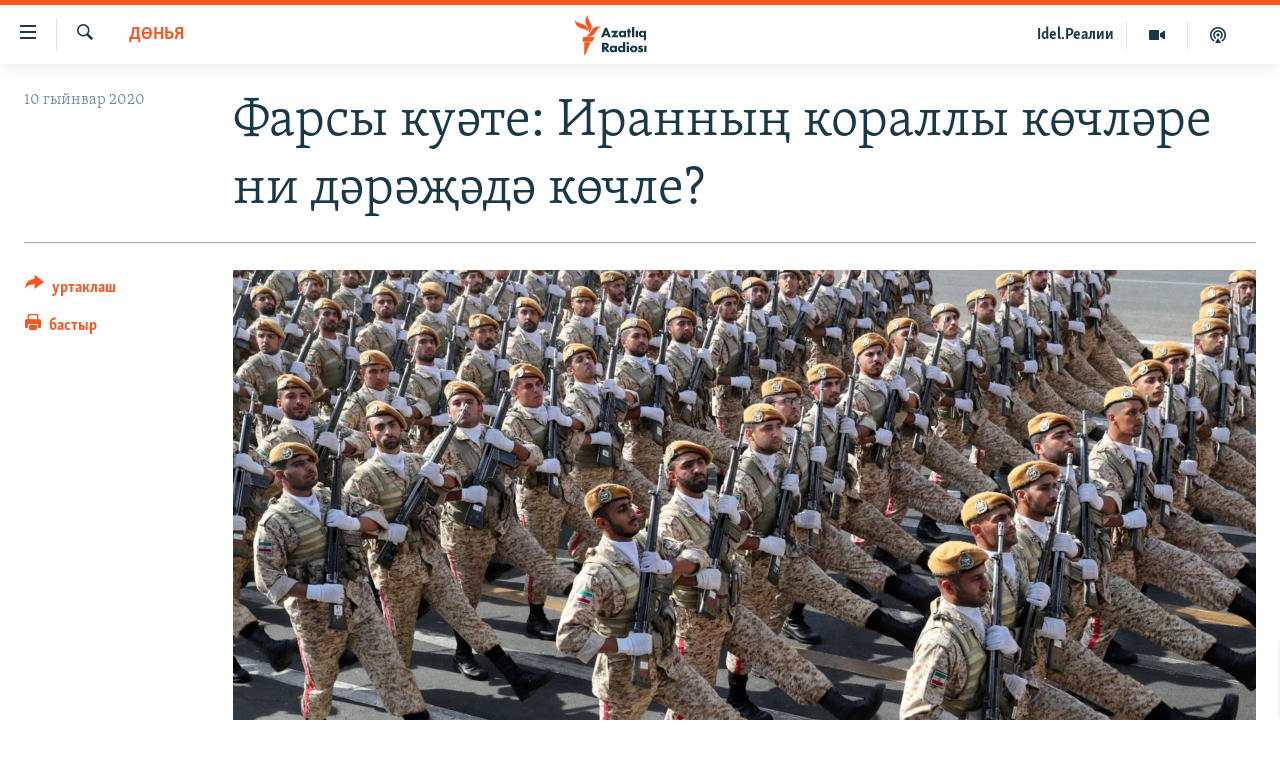

--- FILE ---
content_type: text/html; charset=utf-8
request_url: https://www.azatliq.org/a/30370055.html
body_size: 18791
content:

<!DOCTYPE html>
<html lang="tt" dir="ltr" class="no-js">
<head>
<link href="/Content/responsive/RFE/tt-BA/RFE-tt-BA.css?&amp;av=0.0.0.0&amp;cb=370" rel="stylesheet"/>
<script src="https://tags.azatliq.org/rferl-pangea/prod/utag.sync.js"></script> <script type='text/javascript' src='https://www.youtube.com/iframe_api' async></script>
<link rel="manifest" href="/manifest.json">
<script type="text/javascript">
//a general 'js' detection, must be on top level in <head>, due to CSS performance
document.documentElement.className = "js";
var cacheBuster = "370";
var appBaseUrl = "/";
var imgEnhancerBreakpoints = [0, 144, 256, 408, 650, 1023, 1597];
var isLoggingEnabled = false;
var isPreviewPage = false;
var isLivePreviewPage = false;
if (!isPreviewPage) {
window.RFE = window.RFE || {};
window.RFE.cacheEnabledByParam = window.location.href.indexOf('nocache=1') === -1;
const url = new URL(window.location.href);
const params = new URLSearchParams(url.search);
// Remove the 'nocache' parameter
params.delete('nocache');
// Update the URL without the 'nocache' parameter
url.search = params.toString();
window.history.replaceState(null, '', url.toString());
} else {
window.addEventListener('load', function() {
const links = window.document.links;
for (let i = 0; i < links.length; i++) {
links[i].href = '#';
links[i].target = '_self';
}
})
}
var pwaEnabled = true;
var swCacheDisabled;
</script>
<meta charset="utf-8" />
<title> Фарсы куәте: Иранның кораллы көчләре ни дәрәҗәдә көчле?</title>
<meta name="description" content="Иран генералы&#160;Касыйм Сөләймани&#160;үтерелгәннән соң, Иран белән Кушма Штатлар арасында зур низаг чыгу ихтималы сурәтендә Иранның кораллы көчләре ни дәрәҗәдә көчле дигән сорау&#160;көн үзәгенә менде." />
<meta name="keywords" content="дөнья" />
<meta name="viewport" content="width=device-width, initial-scale=1.0" />
<meta http-equiv="X-UA-Compatible" content="IE=edge" />
<meta name="robots" content="max-image-preview:large"><meta property="fb:pages" content="139505469404757" />
<meta name="yandex-verification" content="8b6e6cd55829f8fe" />
<meta name="yandex-verification" content="464393d111286980" />
<link href="https://www.azatliq.org/a/30370055.html" rel="canonical" />
<meta name="apple-mobile-web-app-title" content="Азатлык радиосы" />
<meta name="apple-mobile-web-app-status-bar-style" content="black" />
<meta name="apple-itunes-app" content="app-id=475986784, app-argument=//30370055.ltr" />
<meta content=" Фарсы куәте: Иранның кораллы көчләре ни дәрәҗәдә көчле?" property="og:title" />
<meta content="Иран генералы Касыйм Сөләймани үтерелгәннән соң, Иран белән Кушма Штатлар арасында зур низаг чыгу ихтималы сурәтендә Иранның кораллы көчләре ни дәрәҗәдә көчле дигән сорау көн үзәгенә менде." property="og:description" />
<meta content="article" property="og:type" />
<meta content="https://www.azatliq.org/a/30370055.html" property="og:url" />
<meta content="Азатлык Радиосы" property="og:site_name" />
<meta content="https://www.facebook.com/azatliq" property="article:publisher" />
<meta content="https://gdb.rferl.org/48823460-1e4c-42d3-9bb0-0242680319b1.jpg" property="og:image" />
<meta content="568280086670706" property="fb:app_id" />
<meta content="summary_large_image" name="twitter:card" />
<meta content="@Azatliq" name="twitter:site" />
<meta content="https://gdb.rferl.org/48823460-1e4c-42d3-9bb0-0242680319b1.jpg" name="twitter:image" />
<meta content=" Фарсы куәте: Иранның кораллы көчләре ни дәрәҗәдә көчле?" name="twitter:title" />
<meta content="Иран генералы Касыйм Сөләймани үтерелгәннән соң, Иран белән Кушма Штатлар арасында зур низаг чыгу ихтималы сурәтендә Иранның кораллы көчләре ни дәрәҗәдә көчле дигән сорау көн үзәгенә менде." name="twitter:description" />
<link rel="amphtml" href="https://www.azatliq.org/amp/30370055.html" />
<script type="application/ld+json">{"articleSection":"дөнья","isAccessibleForFree":true,"headline":" Фарсы куәте: Иранның кораллы көчләре ни дәрәҗәдә көчле?","inLanguage":"tt-BA","keywords":"дөнья","author":{"@type":"Person","name":"RFE/RL"},"datePublished":"2020-01-10 10:33:07Z","dateModified":"2020-01-10 13:49:08Z","publisher":{"logo":{"width":512,"height":220,"@type":"ImageObject","url":"https://www.azatliq.org/Content/responsive/RFE/tt-BA/img/logo.png"},"@type":"NewsMediaOrganization","url":"https://www.azatliq.org","sameAs":["https://www.facebook.com/azatliq","https://www.youtube.com/user/azatliqradiosi","https://www.instagram.com/azatliq/","https://telegram.me/joinchat/CxW5dz9ILszGJNLz9gk_RQ"],"name":"Азатлык Радиосы","alternateName":"Азатлык Радиосы"},"@context":"https://schema.org","@type":"NewsArticle","mainEntityOfPage":"https://www.azatliq.org/a/30370055.html","url":"https://www.azatliq.org/a/30370055.html","description":"Иран генералы Касыйм Сөләймани үтерелгәннән соң, Иран белән Кушма Штатлар арасында зур низаг чыгу ихтималы сурәтендә Иранның кораллы көчләре ни дәрәҗәдә көчле дигән сорау көн үзәгенә менде.","image":{"width":1080,"height":608,"@type":"ImageObject","url":"https://gdb.rferl.org/48823460-1e4c-42d3-9bb0-0242680319b1_w1080_h608.jpg"},"name":" Фарсы куәте: Иранның кораллы көчләре ни дәрәҗәдә көчле?"}</script>
<script src="/Scripts/responsive/infographics.b?v=dVbZ-Cza7s4UoO3BqYSZdbxQZVF4BOLP5EfYDs4kqEo1&amp;av=0.0.0.0&amp;cb=370"></script>
<script src="/Scripts/responsive/loader.b?v=Q26XNwrL6vJYKjqFQRDnx01Lk2pi1mRsuLEaVKMsvpA1&amp;av=0.0.0.0&amp;cb=370"></script>
<link rel="icon" type="image/svg+xml" href="/Content/responsive/RFE/img/webApp/favicon.svg" />
<link rel="alternate icon" href="/Content/responsive/RFE/img/webApp/favicon.ico" />
<link rel="mask-icon" color="#ea6903" href="/Content/responsive/RFE/img/webApp/favicon_safari.svg" />
<link rel="apple-touch-icon" sizes="152x152" href="/Content/responsive/RFE/img/webApp/ico-152x152.png" />
<link rel="apple-touch-icon" sizes="144x144" href="/Content/responsive/RFE/img/webApp/ico-144x144.png" />
<link rel="apple-touch-icon" sizes="114x114" href="/Content/responsive/RFE/img/webApp/ico-114x114.png" />
<link rel="apple-touch-icon" sizes="72x72" href="/Content/responsive/RFE/img/webApp/ico-72x72.png" />
<link rel="apple-touch-icon-precomposed" href="/Content/responsive/RFE/img/webApp/ico-57x57.png" />
<link rel="icon" sizes="192x192" href="/Content/responsive/RFE/img/webApp/ico-192x192.png" />
<link rel="icon" sizes="128x128" href="/Content/responsive/RFE/img/webApp/ico-128x128.png" />
<meta name="msapplication-TileColor" content="#ffffff" />
<meta name="msapplication-TileImage" content="/Content/responsive/RFE/img/webApp/ico-144x144.png" />
<link rel="preload" href="/Content/responsive/fonts/Skolar-Lt_LatnCyrl_v2.4.woff" type="font/woff" as="font" crossorigin="anonymous" />
<link rel="alternate" type="application/rss+xml" title="RFE/RL - Top Stories [RSS]" href="/api/" />
<link rel="sitemap" type="application/rss+xml" href="/sitemap.xml" />
</head>
<body class=" nav-no-loaded cc_theme pg-article print-lay-article js-category-to-nav nojs-images ">
<script type="text/javascript" >
var analyticsData = {url:"https://www.azatliq.org/a/30370055.html",property_id:"424",article_uid:"30370055",page_title:" Фарсы куәте: Иранның кораллы көчләре ни дәрәҗәдә көчле?",page_type:"article",content_type:"article",subcontent_type:"article",last_modified:"2020-01-10 13:49:08Z",pub_datetime:"2020-01-10 10:33:07Z",pub_year:"2020",pub_month:"01",pub_day:"10",pub_hour:"10",pub_weekday:"Friday",section:"дөнья",english_section:"world",byline:"",categories:"world",domain:"www.azatliq.org",language:"Tatar-Bashkir",language_service:"RFERL Tatar-Bashkir",platform:"web",copied:"no",copied_article:"",copied_title:"",runs_js:"Yes",cms_release:"8.44.0.0.370",enviro_type:"prod",slug:"",entity:"RFE",short_language_service:"TB",platform_short:"W",page_name:" Фарсы куәте: Иранның кораллы көчләре ни дәрәҗәдә көчле?"};
</script>
<noscript><iframe src="https://www.googletagmanager.com/ns.html?id=GTM-WXZBPZ" height="0" width="0" style="display:none;visibility:hidden"></iframe></noscript><script type="text/javascript" data-cookiecategory="analytics">
var gtmEventObject = Object.assign({}, analyticsData, {event: 'page_meta_ready'});window.dataLayer = window.dataLayer || [];window.dataLayer.push(gtmEventObject);
if (top.location === self.location) { //if not inside of an IFrame
var renderGtm = "true";
if (renderGtm === "true") {
(function(w,d,s,l,i){w[l]=w[l]||[];w[l].push({'gtm.start':new Date().getTime(),event:'gtm.js'});var f=d.getElementsByTagName(s)[0],j=d.createElement(s),dl=l!='dataLayer'?'&l='+l:'';j.async=true;j.src='//www.googletagmanager.com/gtm.js?id='+i+dl;f.parentNode.insertBefore(j,f);})(window,document,'script','dataLayer','GTM-WXZBPZ');
}
}
</script>
<!--Analytics tag js version start-->
<script type="text/javascript" data-cookiecategory="analytics">
var utag_data = Object.assign({}, analyticsData, {});
if(typeof(TealiumTagFrom)==='function' && typeof(TealiumTagSearchKeyword)==='function') {
var utag_from=TealiumTagFrom();var utag_searchKeyword=TealiumTagSearchKeyword();
if(utag_searchKeyword!=null && utag_searchKeyword!=='' && utag_data["search_keyword"]==null) utag_data["search_keyword"]=utag_searchKeyword;if(utag_from!=null && utag_from!=='') utag_data["from"]=TealiumTagFrom();}
if(window.top!== window.self&&utag_data.page_type==="snippet"){utag_data.page_type = 'iframe';}
try{if(window.top!==window.self&&window.self.location.hostname===window.top.location.hostname){utag_data.platform = 'self-embed';utag_data.platform_short = 'se';}}catch(e){if(window.top!==window.self&&window.self.location.search.includes("platformType=self-embed")){utag_data.platform = 'cross-promo';utag_data.platform_short = 'cp';}}
(function(a,b,c,d){ a="https://tags.azatliq.org/rferl-pangea/prod/utag.js"; b=document;c="script";d=b.createElement(c);d.src=a;d.type="text/java"+c;d.async=true; a=b.getElementsByTagName(c)[0];a.parentNode.insertBefore(d,a); })();
</script>
<!--Analytics tag js version end-->
<!-- Analytics tag management NoScript -->
<noscript>
<img style="position: absolute; border: none;" src="https://ssc.azatliq.org/b/ss/bbgprod,bbgentityrferl/1/G.4--NS/1849772775?pageName=rfe%3atb%3aw%3aarticle%3a%20%d0%a4%d0%b0%d1%80%d1%81%d1%8b%20%d0%ba%d1%83%d3%99%d1%82%d0%b5%3a%20%d0%98%d1%80%d0%b0%d0%bd%d0%bd%d1%8b%d2%a3%20%d0%ba%d0%be%d1%80%d0%b0%d0%bb%d0%bb%d1%8b%20%d0%ba%d3%a9%d1%87%d0%bb%d3%99%d1%80%d0%b5%20%d0%bd%d0%b8%20%d0%b4%d3%99%d1%80%d3%99%d2%97%d3%99%d0%b4%d3%99%20%d0%ba%d3%a9%d1%87%d0%bb%d0%b5%3f&amp;c6=%20%d0%a4%d0%b0%d1%80%d1%81%d1%8b%20%d0%ba%d1%83%d3%99%d1%82%d0%b5%3a%20%d0%98%d1%80%d0%b0%d0%bd%d0%bd%d1%8b%d2%a3%20%d0%ba%d0%be%d1%80%d0%b0%d0%bb%d0%bb%d1%8b%20%d0%ba%d3%a9%d1%87%d0%bb%d3%99%d1%80%d0%b5%20%d0%bd%d0%b8%20%d0%b4%d3%99%d1%80%d3%99%d2%97%d3%99%d0%b4%d3%99%20%d0%ba%d3%a9%d1%87%d0%bb%d0%b5%3f&amp;v36=8.44.0.0.370&amp;v6=D=c6&amp;g=https%3a%2f%2fwww.azatliq.org%2fa%2f30370055.html&amp;c1=D=g&amp;v1=D=g&amp;events=event1,event52&amp;c16=rferl%20tatar-bashkir&amp;v16=D=c16&amp;c5=world&amp;v5=D=c5&amp;ch=%d0%b4%d3%a9%d0%bd%d1%8c%d1%8f&amp;c15=tatar-bashkir&amp;v15=D=c15&amp;c4=article&amp;v4=D=c4&amp;c14=30370055&amp;v14=D=c14&amp;v20=no&amp;c17=web&amp;v17=D=c17&amp;mcorgid=518abc7455e462b97f000101%40adobeorg&amp;server=www.azatliq.org&amp;pageType=D=c4&amp;ns=bbg&amp;v29=D=server&amp;v25=rfe&amp;v30=424&amp;v105=D=User-Agent " alt="analytics" width="1" height="1" /></noscript>
<!-- End of Analytics tag management NoScript -->
<!--*** Accessibility links - For ScreenReaders only ***-->
<section>
<div class="sr-only">
<h2>Accessibility links</h2>
<ul>
<li><a href="#content" data-disable-smooth-scroll="1">төп эчтәлек</a></li>
<li><a href="#navigation" data-disable-smooth-scroll="1">төп меню</a></li>
<li><a href="#txtHeaderSearch" data-disable-smooth-scroll="1">эзләү</a></li>
</ul>
</div>
</section>
<div dir="ltr">
<div id="page">
<aside>
<div class="c-lightbox overlay-modal">
<div class="c-lightbox__intro">
<h2 class="c-lightbox__intro-title"></h2>
<button class="btn btn--rounded c-lightbox__btn c-lightbox__intro-next" title="алга">
<span class="ico ico--rounded ico-chevron-forward"></span>
<span class="sr-only">алга</span>
</button>
</div>
<div class="c-lightbox__nav">
<button class="btn btn--rounded c-lightbox__btn c-lightbox__btn--close" title="тәрәзне яп">
<span class="ico ico--rounded ico-close"></span>
<span class="sr-only">тәрәзне яп</span>
</button>
<button class="btn btn--rounded c-lightbox__btn c-lightbox__btn--prev" title="артка">
<span class="ico ico--rounded ico-chevron-backward"></span>
<span class="sr-only">артка</span>
</button>
<button class="btn btn--rounded c-lightbox__btn c-lightbox__btn--next" title="алга">
<span class="ico ico--rounded ico-chevron-forward"></span>
<span class="sr-only">алга</span>
</button>
</div>
<div class="c-lightbox__content-wrap">
<figure class="c-lightbox__content">
<span class="c-spinner c-spinner--lightbox">
<img src="/Content/responsive/img/player-spinner.png"
alt="please wait"
title="please wait" />
</span>
<div class="c-lightbox__img">
<div class="thumb">
<img src="" alt="" />
</div>
</div>
<figcaption>
<div class="c-lightbox__info c-lightbox__info--foot">
<span class="c-lightbox__counter"></span>
<span class="caption c-lightbox__caption"></span>
</div>
</figcaption>
</figure>
</div>
<div class="hidden">
<div class="content-advisory__box content-advisory__box--lightbox">
<span class="content-advisory__box-text">Бу сурәттә кайбер кулланучылар тетрәндергеч йә рәнҗетерлек дип санарлык эчтәлек бар</span>
<button class="btn btn--transparent content-advisory__box-btn m-t-md" value="text" type="button">
<span class="btn__text">
Карар өчен басыгыз
</span>
</button>
</div>
</div>
</div>
<div class="print-dialogue">
<div class="container">
<h3 class="print-dialogue__title section-head">Нәрсәләрне бастырырга:</h3>
<div class="print-dialogue__opts">
<ul class="print-dialogue__opt-group">
<li class="form__group form__group--checkbox">
<input class="form__check " id="checkboxImages" name="checkboxImages" type="checkbox" checked="checked" />
<label for="checkboxImages" class="form__label m-t-md">Сурәтләр</label>
</li>
<li class="form__group form__group--checkbox">
<input class="form__check " id="checkboxMultimedia" name="checkboxMultimedia" type="checkbox" checked="checked" />
<label for="checkboxMultimedia" class="form__label m-t-md">Мультимедиа</label>
</li>
</ul>
<ul class="print-dialogue__opt-group">
<li class="form__group form__group--checkbox">
<input class="form__check " id="checkboxEmbedded" name="checkboxEmbedded" type="checkbox" checked="checked" />
<label for="checkboxEmbedded" class="form__label m-t-md">Кыстырмалар</label>
</li>
<li class="hidden">
<input class="form__check " id="checkboxComments" name="checkboxComments" type="checkbox" />
<label for="checkboxComments" class="form__label m-t-md">Фикерләр</label>
</li>
</ul>
</div>
<div class="print-dialogue__buttons">
<button class="btn btn--secondary close-button" type="button" title="баш тарт">
<span class="btn__text ">баш тарт</span>
</button>
<button class="btn btn-cust-print m-l-sm" type="button" title="бастыр">
<span class="btn__text ">бастыр</span>
</button>
</div>
</div>
</div>
<div class="ctc-message pos-fix">
<div class="ctc-message__inner">сылтама хәтергә алынды</div>
</div>
</aside>
<div class="hdr-20 hdr-20--big">
<div class="hdr-20__inner">
<div class="hdr-20__max pos-rel">
<div class="hdr-20__side hdr-20__side--primary d-flex">
<label data-for="main-menu-ctrl" data-switcher-trigger="true" data-switch-target="main-menu-ctrl" class="burger hdr-trigger pos-rel trans-trigger" data-trans-evt="click" data-trans-id="menu">
<span class="ico ico-close hdr-trigger__ico hdr-trigger__ico--close burger__ico burger__ico--close"></span>
<span class="ico ico-menu hdr-trigger__ico hdr-trigger__ico--open burger__ico burger__ico--open"></span>
</label>
<div class="menu-pnl pos-fix trans-target" data-switch-target="main-menu-ctrl" data-trans-id="menu">
<div class="menu-pnl__inner">
<nav class="main-nav menu-pnl__item menu-pnl__item--first">
<ul class="main-nav__list accordeon" data-analytics-tales="false" data-promo-name="link" data-location-name="nav,secnav">
<li class="main-nav__item">
<a class="main-nav__item-name main-nav__item-name--link" href="/z/570" title="яңалыклар" data-item-name="news" >яңалыклар</a>
</li>
<li class="main-nav__item">
<a class="main-nav__item-name main-nav__item-name--link" href="/z/572" title="башкортстан" data-item-name="bashkortostan" >башкортстан</a>
</li>
<li class="main-nav__item">
<a class="main-nav__item-name main-nav__item-name--link" href="/z/571" title="татарстан" data-item-name="tatarstan" >татарстан</a>
</li>
<li class="main-nav__item">
<a class="main-nav__item-name main-nav__item-name--link" href="/z/805" title="кырым" data-item-name="crimea" >кырым</a>
</li>
<li class="main-nav__item">
<a class="main-nav__item-name main-nav__item-name--link" href="/z/573" title="татар-башкорт дөньясы" data-item-name="region" >татар-башкорт дөньясы</a>
</li>
<li class="main-nav__item">
<a class="main-nav__item-name main-nav__item-name--link" href="/z/22623" title="сугыш" data-item-name="war_in_ukraine" >сугыш</a>
</li>
<li class="main-nav__item">
<a class="main-nav__item-name main-nav__item-name--link" href="/p/8512.html" title="Безне томаладылар" data-item-name="blocked" >Безне томаладылар</a>
</li>
<li class="main-nav__item accordeon__item" data-switch-target="menu-item-644">
<label class="main-nav__item-name main-nav__item-name--label accordeon__control-label" data-switcher-trigger="true" data-for="menu-item-644">
шәлкемнәр
<span class="ico ico-chevron-down main-nav__chev"></span>
</label>
<div class="main-nav__sub-list">
<a class="main-nav__item-name main-nav__item-name--link main-nav__item-name--sub" href="/z/583" title="әңгәмә" data-item-name="interview" >әңгәмә</a>
<a class="main-nav__item-name main-nav__item-name--link main-nav__item-name--sub" href="/z/2191" title="комментар" data-item-name="comment" >комментар</a>
<a class="main-nav__item-name main-nav__item-name--link main-nav__item-name--sub" href="/z/888" title="дини тормыш" data-item-name="program_religion" >дини тормыш</a>
<a class="main-nav__item-name main-nav__item-name--link main-nav__item-name--sub" href="/z/703" title="пәрәвез" data-item-name="program_internet" >пәрәвез</a>
<a class="main-nav__item-name main-nav__item-name--link main-nav__item-name--sub" href="/z/581" title="фән-фәсмәтән" data-item-name="program_science" >фән-фәсмәтән</a>
<a class="main-nav__item-name main-nav__item-name--link main-nav__item-name--sub" href="/z/17503" title="киноханә" data-item-name="cinema" >киноханә</a>
</div>
</li>
<li class="main-nav__item">
<a class="main-nav__item-name main-nav__item-name--link" href="/z/23529" title="Дөнья хәлләре" data-item-name="rferl-world" >Дөнья хәлләре</a>
</li>
<li class="main-nav__item">
<a class="main-nav__item-name main-nav__item-name--link" href="/z/22501" title="татарча подкаст" data-item-name="tatar_podcast2" >татарча подкаст</a>
</li>
</ul>
</nav>
<div class="menu-pnl__item">
<a href="https://www.azatliq.org/eyde" class="menu-pnl__item-link" alt="ӘЙДӘ ONLINE">ӘЙДӘ ONLINE</a>
<a href="https://www.idelreal.org" class="menu-pnl__item-link" alt="IDEL.РЕАЛИИ">IDEL.РЕАЛИИ</a>
</div>
<div class="menu-pnl__item menu-pnl__item--social">
<h5 class="menu-pnl__sub-head">Безгә кушылыгыз!</h5>
<a href="https://www.facebook.com/azatliq" title="Без Facebook-та" data-analytics-text="follow_on_facebook" class="btn btn--rounded btn--social-inverted menu-pnl__btn js-social-btn btn-facebook" target="_blank" rel="noopener">
<span class="ico ico-facebook-alt ico--rounded"></span>
</a>
<a href="https://www.youtube.com/user/azatliqradiosi" title="Безнең Youtube каналы" data-analytics-text="follow_on_youtube" class="btn btn--rounded btn--social-inverted menu-pnl__btn js-social-btn btn-youtube" target="_blank" rel="noopener">
<span class="ico ico-youtube ico--rounded"></span>
</a>
<a href="https://www.instagram.com/azatliq/" title="Без Instagram-да" data-analytics-text="follow_on_instagram" class="btn btn--rounded btn--social-inverted menu-pnl__btn js-social-btn btn-instagram" target="_blank" rel="noopener">
<span class="ico ico-instagram ico--rounded"></span>
</a>
<a href="https://telegram.me/joinchat/CxW5dz9ILszGJNLz9gk_RQ" title="Без Telegram-да" data-analytics-text="follow_on_telegram" class="btn btn--rounded btn--social-inverted menu-pnl__btn js-social-btn btn-telegram" target="_blank" rel="noopener">
<span class="ico ico-telegram ico--rounded"></span>
</a>
</div>
<div class="menu-pnl__item">
<a href="/navigation/allsites" class="menu-pnl__item-link">
<span class="ico ico-languages "></span>
БАШКА ТЕЛЛӘРДӘ
</a>
</div>
</div>
</div>
<label data-for="top-search-ctrl" data-switcher-trigger="true" data-switch-target="top-search-ctrl" class="top-srch-trigger hdr-trigger">
<span class="ico ico-close hdr-trigger__ico hdr-trigger__ico--close top-srch-trigger__ico top-srch-trigger__ico--close"></span>
<span class="ico ico-search hdr-trigger__ico hdr-trigger__ico--open top-srch-trigger__ico top-srch-trigger__ico--open"></span>
</label>
<div class="srch-top srch-top--in-header" data-switch-target="top-search-ctrl">
<div class="container">
<form action="/s" class="srch-top__form srch-top__form--in-header" id="form-topSearchHeader" method="get" role="search"><label for="txtHeaderSearch" class="sr-only">эзләү</label>
<input type="text" id="txtHeaderSearch" name="k" placeholder="эзләгән табар.." accesskey="s" value="" class="srch-top__input analyticstag-event" onkeydown="if (event.keyCode === 13) { FireAnalyticsTagEventOnSearch('search', $dom.get('#txtHeaderSearch')[0].value) }" />
<button title="эзләү" type="submit" class="btn btn--top-srch analyticstag-event" onclick="FireAnalyticsTagEventOnSearch('search', $dom.get('#txtHeaderSearch')[0].value) ">
<span class="ico ico-search"></span>
</button></form>
</div>
</div>
<a href="/" class="main-logo-link">
<img src="/Content/responsive/RFE/tt-BA/img/logo-compact.svg" class="main-logo main-logo--comp" alt="site logo">
<img src="/Content/responsive/RFE/tt-BA/img/logo.svg" class="main-logo main-logo--big" alt="site logo">
</a>
</div>
<div class="hdr-20__side hdr-20__side--secondary d-flex">
<a href="/z/22501" title="Татарча подкаст" class="hdr-20__secondary-item" data-item-name="podcast">
<span class="ico ico-podcast hdr-20__secondary-icon"></span>
</a>
<a href="/z/2710" title="Мультимедиа" class="hdr-20__secondary-item" data-item-name="video">
<span class="ico ico-video hdr-20__secondary-icon"></span>
</a>
<a href="https://www.idelreal.org" title="Idel.Реалии" class="hdr-20__secondary-item hdr-20__secondary-item--lang" data-item-name="satellite">
Idel.Реалии
</a>
<a href="/s" title="эзләү" class="hdr-20__secondary-item hdr-20__secondary-item--search" data-item-name="search">
<span class="ico ico-search hdr-20__secondary-icon hdr-20__secondary-icon--search"></span>
</a>
<div class="srch-bottom">
<form action="/s" class="srch-bottom__form d-flex" id="form-bottomSearch" method="get" role="search"><label for="txtSearch" class="sr-only">эзләү</label>
<input type="search" id="txtSearch" name="k" placeholder="эзләгән табар.." accesskey="s" value="" class="srch-bottom__input analyticstag-event" onkeydown="if (event.keyCode === 13) { FireAnalyticsTagEventOnSearch('search', $dom.get('#txtSearch')[0].value) }" />
<button title="эзләү" type="submit" class="btn btn--bottom-srch analyticstag-event" onclick="FireAnalyticsTagEventOnSearch('search', $dom.get('#txtSearch')[0].value) ">
<span class="ico ico-search"></span>
</button></form>
</div>
</div>
<img src="/Content/responsive/RFE/tt-BA/img/logo-print.gif" class="logo-print" alt="site logo">
<img src="/Content/responsive/RFE/tt-BA/img/logo-print_color.png" class="logo-print logo-print--color" alt="site logo">
</div>
</div>
</div>
<script>
if (document.body.className.indexOf('pg-home') > -1) {
var nav2In = document.querySelector('.hdr-20__inner');
var nav2Sec = document.querySelector('.hdr-20__side--secondary');
var secStyle = window.getComputedStyle(nav2Sec);
if (nav2In && window.pageYOffset < 150 && secStyle['position'] !== 'fixed') {
nav2In.classList.add('hdr-20__inner--big')
}
}
</script>
<div class="c-hlights c-hlights--breaking c-hlights--no-item" data-hlight-display="mobile,desktop">
<div class="c-hlights__wrap container p-0">
<div class="c-hlights__nav">
<a role="button" href="#" title="артка">
<span class="ico ico-chevron-backward m-0"></span>
<span class="sr-only">артка</span>
</a>
<a role="button" href="#" title="алга">
<span class="ico ico-chevron-forward m-0"></span>
<span class="sr-only">алга</span>
</a>
</div>
<span class="c-hlights__label">
<span class="">Кайнар хәбәр</span>
<span class="switcher-trigger">
<label data-for="more-less-1" data-switcher-trigger="true" class="switcher-trigger__label switcher-trigger__label--more p-b-0" title="күбрәк күрсәт">
<span class="ico ico-chevron-down"></span>
</label>
<label data-for="more-less-1" data-switcher-trigger="true" class="switcher-trigger__label switcher-trigger__label--less p-b-0" title="азрак күрсәт">
<span class="ico ico-chevron-up"></span>
</label>
</span>
</span>
<ul class="c-hlights__items switcher-target" data-switch-target="more-less-1">
</ul>
</div>
</div> <div id="content">
<main class="container">
<div class="hdr-container">
<div class="row">
<div class="col-category col-xs-12 col-md-2 pull-left"> <div class="category js-category">
<a class="" href="/z/574">дөнья</a> </div>
</div><div class="col-title col-xs-12 col-md-10 pull-right"> <h1 class="title pg-title">
Фарсы куәте: Иранның кораллы көчләре ни дәрәҗәдә көчле?
</h1>
</div><div class="col-publishing-details col-xs-12 col-sm-12 col-md-2 pull-left"> <div class="publishing-details ">
<div class="published">
<span class="date" >
<time pubdate="pubdate" datetime="2020-01-10T13:33:07+03:00">
10 гыйнвар 2020
</time>
</span>
</div>
</div>
</div><div class="col-lg-12 separator"> <div class="separator">
<hr class="title-line" />
</div>
</div><div class="col-multimedia col-xs-12 col-md-10 pull-right"> <div class="cover-media">
<figure class="media-image js-media-expand">
<div class="img-wrap">
<div class="thumb thumb16_9">
<img src="https://gdb.rferl.org/adc01fb5-d101-4029-9127-1d6ee21016d8_w250_r1_s.jpg" alt="Иран кораллы көчләре парады, Тегеран, 22 сентябрь 2019" />
</div>
</div>
<figcaption>
<span class="caption">Иран кораллы көчләре парады, Тегеран, 22 сентябрь 2019</span>
</figcaption>
</figure>
</div>
</div><div class="col-xs-12 col-md-2 pull-left article-share pos-rel"> <div class="share--box">
<div class="sticky-share-container" style="display:none">
<div class="container">
<a href="https://www.azatliq.org" id="logo-sticky-share">&nbsp;</a>
<div class="pg-title pg-title--sticky-share">
Фарсы куәте: Иранның кораллы көчләре ни дәрәҗәдә көчле?
</div>
<div class="sticked-nav-actions">
<!--This part is for sticky navigation display-->
<p class="buttons link-content-sharing p-0 ">
<button class="btn btn--link btn-content-sharing p-t-0 " id="btnContentSharing" value="text" role="Button" type="" title="башка челтәрләр">
<span class="ico ico-share ico--l"></span>
<span class="btn__text ">
уртаклаш
</span>
</button>
</p>
<aside class="content-sharing js-content-sharing js-content-sharing--apply-sticky content-sharing--sticky"
role="complementary"
data-share-url="https://www.azatliq.org/a/30370055.html" data-share-title=" Фарсы куәте: Иранның кораллы көчләре ни дәрәҗәдә көчле?" data-share-text="Иран генералы&#160;Касыйм Сөләймани&#160;үтерелгәннән соң, Иран белән Кушма Штатлар арасында зур низаг чыгу ихтималы сурәтендә Иранның кораллы көчләре ни дәрәҗәдә көчле дигән сорау&#160;көн үзәгенә менде.">
<div class="content-sharing__popover">
<h6 class="content-sharing__title">уртаклаш</h6>
<button href="#close" id="btnCloseSharing" class="btn btn--text-like content-sharing__close-btn">
<span class="ico ico-close ico--l"></span>
</button>
<ul class="content-sharing__list">
<li class="content-sharing__item">
<div class="ctc ">
<input type="text" class="ctc__input" readonly="readonly">
<a href="" js-href="https://www.azatliq.org/a/30370055.html" class="content-sharing__link ctc__button">
<span class="ico ico-copy-link ico--rounded ico--s"></span>
<span class="content-sharing__link-text">сылтама</span>
</a>
</div>
</li>
<li class="content-sharing__item">
<a href="https://telegram.me/share/url?url=https%3a%2f%2fwww.azatliq.org%2fa%2f30370055.html"
data-analytics-text="share_on_telegram"
title="Telegram" target="_blank"
class="content-sharing__link js-social-btn">
<span class="ico ico-telegram ico--rounded ico--s"></span>
<span class="content-sharing__link-text">Telegram</span>
</a>
</li>
<li class="content-sharing__item visible-xs-inline-block visible-sm-inline-block">
<a href="whatsapp://send?text=https%3a%2f%2fwww.azatliq.org%2fa%2f30370055.html"
data-analytics-text="share_on_whatsapp"
title="WhatsApp" target="_blank"
class="content-sharing__link js-social-btn">
<span class="ico ico-whatsapp ico--rounded ico--s"></span>
<span class="content-sharing__link-text">WhatsApp</span>
</a>
</li>
<li class="content-sharing__item visible-md-inline-block visible-lg-inline-block">
<a href="https://web.whatsapp.com/send?text=https%3a%2f%2fwww.azatliq.org%2fa%2f30370055.html"
data-analytics-text="share_on_whatsapp_desktop"
title="WhatsApp" target="_blank"
class="content-sharing__link js-social-btn">
<span class="ico ico-whatsapp ico--rounded ico--s"></span>
<span class="content-sharing__link-text">WhatsApp</span>
</a>
</li>
<li class="content-sharing__item">
<a href="https://facebook.com/sharer.php?u=https%3a%2f%2fwww.azatliq.org%2fa%2f30370055.html"
data-analytics-text="share_on_facebook"
title="Facebook" target="_blank"
class="content-sharing__link js-social-btn">
<span class="ico ico-facebook ico--rounded ico--s"></span>
<span class="content-sharing__link-text">Facebook</span>
</a>
</li>
<li class="content-sharing__item">
<a href="https://twitter.com/share?url=https%3a%2f%2fwww.azatliq.org%2fa%2f30370055.html&amp;text=+%d0%a4%d0%b0%d1%80%d1%81%d1%8b+%d0%ba%d1%83%d3%99%d1%82%d0%b5%3a+%d0%98%d1%80%d0%b0%d0%bd%d0%bd%d1%8b%d2%a3+%d0%ba%d0%be%d1%80%d0%b0%d0%bb%d0%bb%d1%8b+%d0%ba%d3%a9%d1%87%d0%bb%d3%99%d1%80%d0%b5+%d0%bd%d0%b8+%d0%b4%d3%99%d1%80%d3%99%d2%97%d3%99%d0%b4%d3%99+%d0%ba%d3%a9%d1%87%d0%bb%d0%b5%3f"
data-analytics-text="share_on_twitter"
title="X (Twitter)" target="_blank"
class="content-sharing__link js-social-btn">
<span class="ico ico-twitter ico--rounded ico--s"></span>
<span class="content-sharing__link-text">X (Twitter)</span>
</a>
</li>
<li class="content-sharing__item">
<a href="mailto:?body=https%3a%2f%2fwww.azatliq.org%2fa%2f30370055.html&amp;subject= Фарсы куәте: Иранның кораллы көчләре ни дәрәҗәдә көчле?"
title="Email"
class="content-sharing__link ">
<span class="ico ico-email ico--rounded ico--s"></span>
<span class="content-sharing__link-text">Email</span>
</a>
</li>
</ul>
</div>
</aside>
</div>
</div>
</div>
<div class="links">
<p class="buttons link-content-sharing p-0 ">
<button class="btn btn--link btn-content-sharing p-t-0 " id="btnContentSharing" value="text" role="Button" type="" title="башка челтәрләр">
<span class="ico ico-share ico--l"></span>
<span class="btn__text ">
уртаклаш
</span>
</button>
</p>
<aside class="content-sharing js-content-sharing " role="complementary"
data-share-url="https://www.azatliq.org/a/30370055.html" data-share-title=" Фарсы куәте: Иранның кораллы көчләре ни дәрәҗәдә көчле?" data-share-text="Иран генералы&#160;Касыйм Сөләймани&#160;үтерелгәннән соң, Иран белән Кушма Штатлар арасында зур низаг чыгу ихтималы сурәтендә Иранның кораллы көчләре ни дәрәҗәдә көчле дигән сорау&#160;көн үзәгенә менде.">
<div class="content-sharing__popover">
<h6 class="content-sharing__title">уртаклаш</h6>
<button href="#close" id="btnCloseSharing" class="btn btn--text-like content-sharing__close-btn">
<span class="ico ico-close ico--l"></span>
</button>
<ul class="content-sharing__list">
<li class="content-sharing__item">
<div class="ctc ">
<input type="text" class="ctc__input" readonly="readonly">
<a href="" js-href="https://www.azatliq.org/a/30370055.html" class="content-sharing__link ctc__button">
<span class="ico ico-copy-link ico--rounded ico--l"></span>
<span class="content-sharing__link-text">сылтама</span>
</a>
</div>
</li>
<li class="content-sharing__item">
<a href="https://telegram.me/share/url?url=https%3a%2f%2fwww.azatliq.org%2fa%2f30370055.html"
data-analytics-text="share_on_telegram"
title="Telegram" target="_blank"
class="content-sharing__link js-social-btn">
<span class="ico ico-telegram ico--rounded ico--l"></span>
<span class="content-sharing__link-text">Telegram</span>
</a>
</li>
<li class="content-sharing__item visible-xs-inline-block visible-sm-inline-block">
<a href="whatsapp://send?text=https%3a%2f%2fwww.azatliq.org%2fa%2f30370055.html"
data-analytics-text="share_on_whatsapp"
title="WhatsApp" target="_blank"
class="content-sharing__link js-social-btn">
<span class="ico ico-whatsapp ico--rounded ico--l"></span>
<span class="content-sharing__link-text">WhatsApp</span>
</a>
</li>
<li class="content-sharing__item visible-md-inline-block visible-lg-inline-block">
<a href="https://web.whatsapp.com/send?text=https%3a%2f%2fwww.azatliq.org%2fa%2f30370055.html"
data-analytics-text="share_on_whatsapp_desktop"
title="WhatsApp" target="_blank"
class="content-sharing__link js-social-btn">
<span class="ico ico-whatsapp ico--rounded ico--l"></span>
<span class="content-sharing__link-text">WhatsApp</span>
</a>
</li>
<li class="content-sharing__item">
<a href="https://facebook.com/sharer.php?u=https%3a%2f%2fwww.azatliq.org%2fa%2f30370055.html"
data-analytics-text="share_on_facebook"
title="Facebook" target="_blank"
class="content-sharing__link js-social-btn">
<span class="ico ico-facebook ico--rounded ico--l"></span>
<span class="content-sharing__link-text">Facebook</span>
</a>
</li>
<li class="content-sharing__item">
<a href="https://twitter.com/share?url=https%3a%2f%2fwww.azatliq.org%2fa%2f30370055.html&amp;text=+%d0%a4%d0%b0%d1%80%d1%81%d1%8b+%d0%ba%d1%83%d3%99%d1%82%d0%b5%3a+%d0%98%d1%80%d0%b0%d0%bd%d0%bd%d1%8b%d2%a3+%d0%ba%d0%be%d1%80%d0%b0%d0%bb%d0%bb%d1%8b+%d0%ba%d3%a9%d1%87%d0%bb%d3%99%d1%80%d0%b5+%d0%bd%d0%b8+%d0%b4%d3%99%d1%80%d3%99%d2%97%d3%99%d0%b4%d3%99+%d0%ba%d3%a9%d1%87%d0%bb%d0%b5%3f"
data-analytics-text="share_on_twitter"
title="X (Twitter)" target="_blank"
class="content-sharing__link js-social-btn">
<span class="ico ico-twitter ico--rounded ico--l"></span>
<span class="content-sharing__link-text">X (Twitter)</span>
</a>
</li>
<li class="content-sharing__item">
<a href="mailto:?body=https%3a%2f%2fwww.azatliq.org%2fa%2f30370055.html&amp;subject= Фарсы куәте: Иранның кораллы көчләре ни дәрәҗәдә көчле?"
title="Email"
class="content-sharing__link ">
<span class="ico ico-email ico--rounded ico--l"></span>
<span class="content-sharing__link-text">Email</span>
</a>
</li>
</ul>
</div>
</aside>
<p class="link-print visible-md visible-lg buttons p-0">
<button class="btn btn--link btn-print p-t-0" onclick="if (typeof FireAnalyticsTagEvent === 'function') {FireAnalyticsTagEvent({ on_page_event: 'print_story' });}return false" title="(CTRL+P)">
<span class="ico ico-print"></span>
<span class="btn__text">бастыр</span>
</button>
</p>
</div>
</div>
</div>
</div>
</div>
<div class="body-container">
<div class="row">
<div class="col-xs-12 col-sm-12 col-md-10 col-lg-10 pull-right">
<div class="row">
<div class="col-xs-12 col-sm-12 col-md-8 col-lg-8 pull-left bottom-offset content-offset">
<div class="intro intro--bold" >
<p >Иран генералы&#160;Касыйм Сөләймани&#160;үтерелгәннән соң, Иран белән Кушма Штатлар арасында зур низаг чыгу ихтималы сурәтендә Иранның кораллы көчләре ни дәрәҗәдә көчле дигән сорау&#160;көн үзәгенә менде.</p>
</div>
<div id="article-content" class="content-floated-wrap fb-quotable">
<div class="wsw">
<p>Ислам республикасының кораллы көчләре ни дәрәҗәдә көчле соң? Бу сорауга җавап Иранның нинди стратегик максатлар куюына бәйле.</p>
<p>Тәһранның төп максаты — Якын Көнчыгышта үз йогынтысын арттыру һәм үз мәнфәгатьләрен алга сөрү, һәрхәлдә, Согуд Гарәбстаны кебек көндәшләргә өстенлекне бирмәү.</p>
<p>Бу максатка ирешү өчен Тәһран төбәкнең 10 илендә урнаштырылган зур күләмдә американ гаскәрләренә аяк чалу, өркетү һәм ахыр чиктә кысып чыгару өчен кулдан килгәннең барын да эшли.</p>
<p>Шушы максатны күздә тотып, Иран тулы масштаблы сугышка мөгаен бармас дип саный белгечләр, чөнки Тәһранның кораллы көчләре АКШ һәм аның беректәшләренең Якын Көнчыгышта урнашкан кораллы көчләре белән тиңләшә алмый.</p>
<h2 class="wsw__h2"><strong>Атом коралы юк, прокси күп</strong></h2>
<p>Иранның яхшы итеп рекламланган, ләкин шактый бәхәсле атом програмы бар, әмма хәзерге вакытта атом коралы булдыру мөмкинлеге юк.</p>
<p>&quot;Аларның баллистик ракет програмы бар, әмма Кушма Штатларга барып җитәрдәй ерак ара ракетлары юк&quot;, — дип <a class="wsw__a" href="https://www.theatlantic.com/politics/archive/2020/01/what-iranian-way-war-looks-like/604438/" target="_blank">яза The Atlantic</a>.</p>
<p>Тәһранга бу төбәктә дус илләр җитми, дип өсти басма: &quot;Русия һәм Кытай белән яхшы мөнәсәбәтләре бар, әмма ныклы, көчле беректәшләре юк.&quot;</p>
<p>Дөньяда иң ябык илләрнең берсе саналган Иран нигездә АКШ һәм аның җитәкчелегендәге көчләрнең зәгыйфьлеген куллануга юнәлдерелгән асимметрик һөҗүмнәр һәм прокси-сугышлар стратегиясенә кереште.</p>
<p>Иран армиясе — дөньяда сан ягыннан сигезенче урында, актив хәрбиләрдән тора, асимметрияле сугыш стратегиясенә яхшы туры килә.</p>
<h2 class="wsw__h2"><strong>Тыйнак хәрби бюджет</strong></h2>
<p>2018 елда Иранның саклану бюджеты $13 млрд тәшкил итте, хәрби чыгымнар күләме белән ул дөньяда 18нче урында, дип хәбәр итә Стокһольмдагы SIPRI халыкара тикшеренү институты.</p>
<p>Бу яктан Тәһран төбәктәге көндәшләреннән нык калыша: Согуд Гарәбстаны саклануга $70 млрд, Израил — $18.5 млрд сарыф итә (Кушма Штатлар күпкә күбрәк — $700 млрд).</p>
<p>Моннан тыш, Иранның хәрби чыгымнары 2018 елда алдагы ел белән чагыштырганда 9,5 процентка кимегән, беренче чиратта Америка санкцияләре аркасында туган икътисади проблемнар сәбәпле, Вашингтон бу стратегиясен &quot;максималь басым&quot; дип атый.</p>
<p>Әмма Вашингтондагы FDD (Демократияләрне яклау фонды) мәгълүматына күрә, Иранның хәрби җитәкчелеге, бигрәк тә Ислам инкыйлабы сакчылары корпусы (ИИСК), дәүләт бюджетына гына бәйле түгел.</p>
<p>&quot;Хәрби җитәкчелек Тәһран фонд биржасындагы ширкәтләрнең биштән берен контроль итә һәм меңләгән башка компанияләргә ия, аларның барысы да кораллы көчләргә табыш китерә&quot;, — <a class="wsw__a" href="https://www.fdd.org/analysis/2019/01/08/new-iranian-draft-budget-slashes-military-spending/" target="_blank">диелә FDD хисабында</a>. — Моннан тыш ИИСК Иран яшерен икътисадының шактый өлешен контрольдә тота.&quot;</p>
<h2 class="wsw__h2"><strong>Армия эчендәге армия</strong></h2>
<p>ИИСК үзе биш төркемнән тора.</p>
<p>Шундый төркемнәрнең берсен — &quot;Кудс Форс&quot; төркемен — дистә еллар дәвамында генерал <strong>Касыйм Сөләймани </strong>җитәкләгән. 3 гыйнвар ул американ дроны тарафыннан үтерелде, бу вакыйга Иран һәм Кушма Штатларны хәзерге авыр хәлдә куйды.</p>
<p>Кудс көчләре нигездә чит илләрдә, башлыча Якын Көнчыгышта операцияләр белән шөгыльләнә.</p>
<p>Кудс көчләренең төгәл саны билгесез. Ләкин Берләшкән хезмәтләр институты (Royal United Services Institute) фәнни хезмәткәре <strong>Джек Уотлинг</strong> <a class="wsw__a" href="https://www.nbcnews.com/news/world/who-are-iran-s-secretive-quds-forces-n1110156" target="_blank">NBC News каналына әйтүенчә</a>, анда 17 меңнән алып 21 меңгә кадәр кеше бар.</p><div class="wsw__embed">
<figure class="media-image js-media-expand">
<div class="img-wrap">
<div class="thumb">
<img alt="" src="https://gdb.rferl.org/BE0CC750-42E8-4060-B4FA-C9EE4314AC15_w250_r0_s.jpg" />
</div>
</div>
</figure>
</div>
<p>Бәлки, тагын да мөһимрәк, Кудс көчләренең экстерриториаль кулланылышы төрле шигый төркемнәрне рекрутлауны күздә тота, Guardian мәгълүматларына күрә, аларның саны 200 мең сугышчыга җитә. Алар төбәкнең ким дигәндә биш илендә хәрәкәт итә.</p>
<p>Инглиз газеты язуынча, низаглы &quot;соры зонада&quot; хәрәкәт итүче бу прокси-армияләр дәүләтләр арасында сугыш халәтеннән түбәнрәк дәрәҗәдә булган хәрби гамәлләр башкару белән мәшгуль.&quot;</p>
<p>ИИСКка кергән тагын бер төркем — Басиҗ сугышчан төркеме — 90 мең кешедән тора, илдә тәртип тәэмин итү, башкача фикерләүне ​бастыру өчен кулланыла. Узган елның ноябрендә илкүләм протест чараларын бастыру вакытында йөзләрчә кеше һәлак булды, меңнәрчә кеше яраланды.</p>
<p>Ирандагы күп кенә мондый төркемнәре кебек үк, Басиҗ төркеме дә Иран-Гыйрак сугышы вакытында ихтыяри армия буларак төзелде. Ләкин шуннан соң ул &quot;дәүләтнең курку таратучы аерылгысыз бер өлешенә әйләнде&quot; дип <a class="wsw__a" href="https://www.washingtonpost.com/gdpr-consent/?destination=%2fworld%2f2020%2f01%2f04%2fwhat-is-irans-revolutionary-guard-corps-that-soleimani-helped-lead%2f%3f" target="_blank">яза The Washington Post</a>.</p>
<p>Моннан тыш, ИИСК карамагында хәрби-диңгез көчләренең 20 мең хәрбие бар, алар беренче чиратта Ормуз бугазында кораллы патруль катерларында урнашкан.</p><div class="wsw__embed">
<figure class="media-image js-media-expand">
<div class="img-wrap">
<div class="thumb">
<img alt="Ормуз бугазында Иранның хәрби корабы, апрель 2019" src="https://gdb.rferl.org/923EF849-F3BD-4F61-8820-F98CDA48EF5A_cx0_cy8_cw100_w250_r1.jpg" />
</div>
</div>
<figcaption>
<span class="caption">Ормуз бугазында Иранның хәрби корабы, апрель 2019</span>
</figcaption>
</figure>
</div>
<p>Бугаз аша дөнья нефть сәүдәсенең 20 проценттан артыгы узуын искә алганда, ул дөньяда иң мөһим нефть сәүдә юлы булып тора, 2019 елда анда Иран һәм башка илләрнең танкерлары арасында берничә бәрелеш булды.</p>
<p>Азрак санлы булуга карамастан, Иран дәүләтенең икегә бүленгән асылы аркасында ИИСК регуляр армиягә караганда да куәтлерәк. Шул сәбәпле хөкүмәт белән ИИСК арасындагы мөнәсәбәтләр һәрвакыт киеренке булды.</p>
<h2 class="wsw__h2"><strong>Танклар</strong></h2>
<p>Иранның 1634 танкы бар. Танклары исәпкә алынган 137 ил арасында ул 18нче урында. Моннан тыш тагын 2345 БТР һәм ракета очыра торган 1900ләп хәрби техника исәпләнә.</p>
<p>Танклары күп булса да, аларның күпчелеге инде искергән модельләр һәм шактые бик нык таушалган хәлдә. Каррар исемле яңа модельне генә дөньядагы кайбер яхшырак танклар белән чагыштырып була. Бу танклар Иран армиясенә 1918 елдан килә башлаган дип исәпләнә. Каррар Русиянең мәгълүм Т-90 танкларын бик нык хәтерләтсә дә, Тәһран аны җитештерүдә Мәскәү белән ниндидер хезмәттәшлек булуын кире кага.</p>
<h2 class="wsw__h2"><strong>Диңгез көчләре</strong></h2>
<p>Иранның диңгез көчләре чагыштырмача зәгыйфь хәлдә. Аның очкыч йөртүче кораблары да, эсминецлары да юк.</p>
<p>Иран диңгез көчләрендә алты фрегат, өч корвет, 34 су асты көймәсе һәм 88 патруль көймәсе исәпләнә. Су асты көймәләре арасында Русиядә ясалган тавышсыз класслылары да бар.</p>
<h2 class="wsw__h2"><strong>Һава көчләре</strong></h2>
<p>509 очкычы булган Иран һава көчләре кайбер күрше илләрдән сан ягыннан да, сыйфат ягыннан да бик нык калыша. Мәсәлән, The National Interest <a class="wsw__a" href="https://nationalinterest.org/blog/buzz/why-irans-air-force-would-get-crushed-america-war-62432" target="_blank">хәбәр итүенчә</a>, Согуд гарәбстанның 848, Израилнең 595 бик сыйфатлы очкычы бар. Әле бу чагыштыруда АКШның төбәктәге күп кенә илләрдә урнашкан яхшы хәлдәге очкычлары исәпкә алынмый.</p>
<p>Иран һава көчләренең шактый өлешен 1979 елга кадәр хакимияттә булган шаһ чорыннан калган очкычлар тәшкил итә. 1991 елгы Фарсы култыгы сугышында АКШ җитәкчелегендәге халыкара көчләр юк итмәсен дип Иранга күчерелгән һәм шунда калган элекке Гыйрак очкычлары да күп.</p>
<p>Иран һава көчләренең нигезен 1970нче елларда АКШта ясалган F-4, F-5 һәм F-14 һөҗүм очкычлары тәшкил итә. Иранда аларны “Тизпарвазан” (Тиз очучы) дип йөртәләр.</p>
<p>2015 елгы атом килешүеннән соң Иранга каршы кырыс чикләүләр бетерелгәч һәм икътисадка бераз җиңеллек килгәч, Тәһранга үз һава көчләрен яңарту өчен бераз мөмкинлек ачылды. Ул чакта Франциянең Mirage 2000 очкычларын алу мөмкинлеге дә каралды. Әмма АКШ һәм Русиядә ясалган очкычлар белән яхшырак таныш булган Иран французлар белән бәйләнмәскә булды.</p>
<p>The National Interest язуынча, Иранның Русиядән 30 Су-30 очкычы алу мөмкинлеге дә булган, әмма ахыр чиктә бу тормышка ашмаган. Журнал язуынча, моңа Иран Инкыйлаб сакчылары корпусының регуляр армия көчәеп китүдән куркуы комачаулаган булырга мөмкин.</p>
<h2 class="wsw__h2"><strong>Ракетлар</strong></h2>
<p>АКШның нефть экспортлауда Иранга каршы кырыс чикләүләре нәтиҗәсендә Тәһранның читтән хәрби җиһазлар алу мөмкинлекләре соңгы елларда бик нык кимеде.</p>
<p>2018 елда Иранның корал экспорты аеруча нык кысылды. 2009-2018 елларда Иранның армия өчен импорты Согуд гарәбстанының шундый ук импортының нибары 3,5 процентына гына тиң булган.</p>
<p>Шул сәбәпле Иран хәрби ихтыяҗлар өчен үз технологияләренә ныграк таянырга һәм күбрәк Русия яки Кытайда ясалган арзанлырак җиһазлар алырга мәҗбүр булган.</p>
<p>Хәрби техникасы төбәктәге дошманнары һәм әлбәттә АКШ яки башка Көнбатыш илләренеке белән чагыштырганда сан ягыннан аз һәм сыйфат ягыннан начар булган Иран бу калышуын ракетлар җитештерү белән капларга тырыша.</p>
<p>Тәһранның кыскаара һәм уртаара ракетлары төбәктә иң камилләрдән санала. Аның шулай ук 300 чакрымга оча торган Шабаб-1 ракетлары да бар. Бу ракетлардан саклану өчен Вашингтон төбәктәге кайбер илләрдә Патриот системын урнаштырырга мәҗбүр булды.</p>
<p>Тәһран шулай ук кыйтгаара ракет ясау үнәлешендә дә эш алып барды. Әмма 2015 елда алты ил белән атом килешүе имзалаганнан соң бу эш тукталды.</p><div class="wsw__embed">
<figure class="media-image js-media-expand">
<div class="img-wrap">
<div class="thumb">
<img alt="" src="https://gdb.rferl.org/2D83B821-0AF6-4014-952D-F28D06F3E992_w250_r0_s.jpg" />
</div>
</div>
</figure>
</div>
<p>2018 елда АКШ ул килешүдән чыккач Иран ул килешү шартларын үтәүдән акрынлап баш тарта башлады, ә Сөләймани үтерелгәннән соң ул килешүнең бер генә шартын да үтәмәячәген белдерде. Бу хәлләр Тәһран кыйтгаара ракетлар ясау эшен яңартырга мөмкин дип уйларга нигез бирә.</p>
<p>Стратегик тикшеренүләр халыкара институты белдерүенчә, Иранның 2000 чакрымга оча торган Шабаб-3 ракеты Израилгә барып җитә ала.</p>
<p>Әлеге институт шулай ук Иранның Русиядән алынган 32 С-300 һава һөҗүменнән саклану системы булуы турында яза.</p>
<h2 class="wsw__h2"><strong>Киберкораллар һәм дроннар</strong></h2>
<p>Иран һава көчләрен шулай ук дроннар да тулыландыра. Тәһран аларны Гыйрак һәм Израилгә каршы хәрби чараларда кулланды. Узган сентябрьдә Согуд гарәбстанындагы нефть корылмаларына һөҗүмдә дә Иран дроннары кулланылган дип санала.</p>
<p>Иран Ислам инкыйлабы сакчылары корпусының үз киберһөҗүмнәр бүлеге дә бар, аның аның чит илләрдә булган берничә һөҗүм өчен җаваплы булуы мәгълүм.</p>
<p>Сөләймани үтерелгәннән соң күпләр Иран АКШка күпсанлы киберһөҗүмнәр белән җавап бирер дип көткән иде, <a class="wsw__a" href="https://www.nytimes.com/2020/01/08/us/politics/iran-attack-cyber.html" target="_blank">дип яза The New York Times</a>.</p>
<h2 class="wsw__h2"><strong>Өч яклы стратегия</strong></h2>
<p>Күп кенә аналитиклар Сөләймани үтерелгәннән соң Иран Кушма Штатларга каршы ачыктан-ачык сугыш башламас, ә АКШ көчләренә яки Вашингтонның Якын көнчыгыштагы мәнфәгатьләренә зыян китерү өчен ассиметрик операцияләр оештырыр дип фаразлады.</p>
<p>АКШның Гыйрактагы ике хәрби базасына <a class="wsw__a" href="https://www.azatliq.org/a/30365763.html" target="_blank">ракет һөҗүмнәре</a> белән инде җавап бирсә дә, Тәрһан башка стратегияләрне кулланып зур булмаган яңа һөҗүмнәр дә оештырырга мөмкин дип көтелә.</p>
<p>Deutsche Welle, бу каршылык дәвам иткән очракта, Тәһранның өчьяклы стратегияне сайлау мөмкинлеген күрсәтә.</p>
<p>Бу стратегиянең бер ягы “чик аръягындагы саклану” дип атала һәм ул Кудс көчләре бүлекләренең Ираннан читтә АКШ көчләренә һөҗүмнәреннән гыйбарәт була ала.</p>
<p>Бу страгиянең калган ике юнәлеше еракара ракетлар белән ерактагы АКШ һәдәфләренә һөҗүм итүдән һәм Фарсы култыгын ябып дөнья энергия базарын егып салудан гыйбарәт.</p>
<p>Фарсы култыгы ябылган очракта, 150 млн мичкәдән артык нефть резервлары блокадаланачак. Ә бу дөньядагы дүртенче иң зур резерв.</p>
<p>Иран үз җирләренә чит ил гаскәрләре керергә мөмкин дип бик борчылмый кебек. Кайбер Көнбатыш белгечләре исәпләвенчә, Иранга керү өчен 1,6 млн хәрби тупларга кирәк булачак, <a class="wsw__a" href="https://www.theguardian.com/world/2020/jan/05/iran-will-feel-it-must-retaliate-against-us-say-military-analysts" target="_blank">дип яза The Guardian</a>.</p>
<p>Иранның Гыйрактагы ракет һөҗүмнәре АКШ хәрбиләре арасында югалтуларга китермәгәннән соң АКШ президенты <strong>Дональд Трамп</strong> 8 гыйнварда киеренкелекне йомшартучы <a class="wsw__a" href="https://www.azatliq.org/a/30366910.html" target="_blank">белдерү</a> белән чыкты һәм хәзер Американың Иранга җир өсте гаскәрләре кертү мөмкинлегенә бик азлар гына ышана.</p>
<h2 class="wsw__h2"><strong>Төбәктәге АКШ гаскәрләре</strong></h2>
<p>Күпсанлы чыганакларга караганда, хәзер Якын Көнчыгышта АКШның 50 меңнән артык хәрбие бар.</p><div class="wsw__embed">
<figure class="media-image js-media-expand">
<div class="img-wrap">
<div class="thumb">
<img alt="" src="https://gdb.rferl.org/F7EFA801-D710-430C-8EA1-028289BBBAEF_w250_r0_s.jpg" />
</div>
</div>
</figure>
</div>
<h2 class="wsw__h2"><strong>&quot;Эңгер сугышы&quot;</strong></h2>
<p>Шулай ук Иранның статус-квоны саклап калу мөмкинлеге дә карала.</p>
<p>1979 елгы Иран Ислам инкыйлабыннан соң АКШ белән Иран арасында дүрт дистә ел дәвам иткән каршылыкны тарихчы <strong>Дэвид Крист</strong> &quot;эңгер сугышы&quot; дип атады.</p>
<p>The Atlantic журналы язуынча, Иран хәзер билгеле бер план нигезендә эш итәргә җыена: &quot;үз хәрби мөмкинлекләренең Кушма Штатларныкыннан калышуын киңкүләм прокси сугыш белән компенсацияләү, бу ачыктан-ачык сугышка юл куймый, ышандырырлык кире кагу мөмкинлеге бирә, Иран мәнфәгатьләрен зур югалтуларсыз һәм минималь риск белән яклау өчен җентекләп әзерләнә ала&quot;.</p>
<p>АКШ көчләренең Сөләйманины үтерүе һәм Иранның Гыйрактагы АКШ базаларына ракет һөтүмнәре белән җавап бирүе 1979 елда Тәһрандагы АКШ илчелегенә демонстрациячеләр бәреп кергәннән соң ике ил арасындагы беренче ачыктан-ачык корал куллану булды.</p>
<p>Хәзергә киеренкелек бераз кимесә дә, аның тагын да начараеп китүе һәм ике ил арасында шактый озак дәвам иткән киеренке, әмма контрольдә булган “эңгер сугышы” мөнәсәбәтләрен бозып куюы да мөмкин.</p>
<p><em><strong>Язманың оригиналы: <a class="wsw__a" href="https://www.rferl.org/a/persian-might-a-look-at-tehran-s-military-capability-amid-the-u-s--iranian-conflict/30368967.html" target="_blank">Persian Might: How Strong Is Iran's Military?</a></strong></em></p><div class="clear"></div>
<div class="wsw__embed">
<div class="infgraphicsAttach" >
<script type="text/javascript">
initInfographics(
{
groups:[],
params:[],
isMobile:true
});
</script>
<style>
#GR-1373 {
height: 80px;
outline: 2px solid #efefef;
padding: 0 20px;
}
#GR-1373 img {
width: 65px;
margin-right:20px;
}
#GR-1373 h4{
font-size: 19px;
text-transform: uppercase;
color: #25363c;
}
#GR-1373 h4 span {
color: #24a5d9;
}
#GR-1373:hover {
outline: 2px solid #24a5d9;
}
</style>
<link href="https://docs.rferl.org/branding/cdn/html_banners/banners-styles.css" rel="stylesheet">
<a href="https://telegram.me/joinchat/CxW5dz9ILszGJNLz9gk_RQ" class="banner__a" target="_blank">
<div id="GR-1373" class="banner banner--align">
<img src="https://gdb.rferl.org/FB273D48-68D6-47F9-B261-441D124AC8B7.png">
<h4 class="font-2">Азатлыкның <span>Telegram</span> каналына кушылыгыз!</h4>
</div>
</a>
</div>
</div>
</div>
</div>
</div>
<div class="col-xs-12 col-sm-12 col-md-4 col-lg-4 pull-left design-top-offset"> <div class="region">
<div class="media-block-wrap" id="wrowblock-26201_21" data-area-id=R1_1>
<h2 class="section-head">
<a href="/z/574"><span class="ico ico-chevron-forward pull-right flip"></span>дөнья хәбәрләре</a> </h2>
<div class="row">
<ul>
<li class="col-xs-12 col-sm-6 col-md-12 col-lg-12 mb-grid">
<div class="media-block ">
<a href="/a/33655754.html" class="img-wrap img-wrap--t-spac img-wrap--size-4 img-wrap--float" title="Русия мәктәпләрендә укучыларны дроннар җыярга һәм алар белән идарә итәргә өйрәтәчәкләр">
<div class="thumb thumb16_9">
<noscript class="nojs-img">
<img src="https://gdb.rferl.org/bad00be2-b544-47ba-ceed-08ddd9680e0d_w100_r1.jpg" alt="Иранның &quot;Шахед&quot; дроны" />
</noscript>
<img data-src="https://gdb.rferl.org/bad00be2-b544-47ba-ceed-08ddd9680e0d_w33_r1.jpg" src="" alt="Иранның &quot;Шахед&quot; дроны" class=""/>
</div>
</a>
<div class="media-block__content media-block__content--h">
<a href="/a/33655754.html">
<h4 class="media-block__title media-block__title--size-4" title="Русия мәктәпләрендә укучыларны дроннар җыярга һәм алар белән идарә итәргә өйрәтәчәкләр">
Русия мәктәпләрендә укучыларны дроннар җыярга һәм алар белән идарә итәргә өйрәтәчәкләр
</h4>
</a>
</div>
</div>
</li>
<li class="col-xs-12 col-sm-6 col-md-12 col-lg-12 mb-grid">
<div class="media-block ">
<a href="/a/33654580.html" class="img-wrap img-wrap--t-spac img-wrap--size-4 img-wrap--float" title="Русия нефть эшкәртү ширкәтләренә нефть китерү соңгы 15 елда иң түбән дәрәҗәгә җиткән">
<div class="thumb thumb16_9">
<noscript class="nojs-img">
<img src="https://gdb.rferl.org/01000000-0a00-0242-25be-08dcac23f193_cx0_cy8_cw0_w100_r1.jpg" alt="" />
</noscript>
<img data-src="https://gdb.rferl.org/01000000-0a00-0242-25be-08dcac23f193_cx0_cy8_cw0_w33_r1.jpg" src="" alt="" class=""/>
</div>
</a>
<div class="media-block__content media-block__content--h">
<a href="/a/33654580.html">
<h4 class="media-block__title media-block__title--size-4" title="Русия нефть эшкәртү ширкәтләренә нефть китерү соңгы 15 елда иң түбән дәрәҗәгә җиткән">
Русия нефть эшкәртү ширкәтләренә нефть китерү соңгы 15 елда иң түбән дәрәҗәгә җиткән
</h4>
</a>
</div>
</div>
</li>
<li class="col-xs-12 col-sm-6 col-md-12 col-lg-12 mb-grid">
<div class="media-block ">
<a href="/a/33648803.html" class="img-wrap img-wrap--t-spac img-wrap--size-4 img-wrap--float" title="Трампның &quot;Кызыл сызыгы&quot;. АКШ баш күтәргән ираннарга ярдәм итәрме?">
<div class="thumb thumb16_9">
<noscript class="nojs-img">
<img src="https://gdb.rferl.org/978ebf15-5907-4cea-8398-7f5e8de26565_w100_r1.jpg" alt="Миланда АКШ консуллыгы каршында Иран протестчыларына теләктәшлек белдерү митингы, 2025 елның 13 гыйнвары" />
</noscript>
<img data-src="https://gdb.rferl.org/978ebf15-5907-4cea-8398-7f5e8de26565_w33_r1.jpg" src="" alt="Миланда АКШ консуллыгы каршында Иран протестчыларына теләктәшлек белдерү митингы, 2025 елның 13 гыйнвары" class=""/>
</div>
</a>
<div class="media-block__content media-block__content--h">
<a href="/a/33648803.html">
<h4 class="media-block__title media-block__title--size-4" title="Трампның &quot;Кызыл сызыгы&quot;. АКШ баш күтәргән ираннарга ярдәм итәрме?">
Трампның &quot;Кызыл сызыгы&quot;. АКШ баш күтәргән ираннарга ярдәм итәрме?
</h4>
</a>
</div>
</div>
</li>
<li class="col-xs-12 col-sm-6 col-md-12 col-lg-12 mb-grid">
<div class="media-block ">
<a href="/a/33648148.html" class="img-wrap img-wrap--t-spac img-wrap--size-4 img-wrap--float" title="АКШ Русия, Бразилия, Иран һәм тагын 70тән артык ил ватандашына иммигрант визсын бирүне туктатып тора">
<div class="thumb thumb16_9">
<noscript class="nojs-img">
<img src="https://gdb.rferl.org/a3a4bda2-efe3-4267-9f8d-08de2bf6eb80_w100_r1.jpg" alt="" />
</noscript>
<img data-src="https://gdb.rferl.org/a3a4bda2-efe3-4267-9f8d-08de2bf6eb80_w33_r1.jpg" src="" alt="" class=""/>
</div>
</a>
<div class="media-block__content media-block__content--h">
<a href="/a/33648148.html">
<h4 class="media-block__title media-block__title--size-4" title="АКШ Русия, Бразилия, Иран һәм тагын 70тән артык ил ватандашына иммигрант визсын бирүне туктатып тора">
АКШ Русия, Бразилия, Иран һәм тагын 70тән артык ил ватандашына иммигрант визсын бирүне туктатып тора
</h4>
</a>
</div>
</div>
</li>
<li class="col-xs-12 col-sm-6 col-md-12 col-lg-12 mb-grid">
<div class="media-block ">
<a href="/a/33644053.html" class="img-wrap img-wrap--t-spac img-wrap--size-4 img-wrap--float" title="Медиа: Русиядә милли активистларны эзәрлекләү БМОда чыгыш ясау белән бәйле булырга мөмкин">
<div class="thumb thumb16_9">
<noscript class="nojs-img">
<img src="https://gdb.rferl.org/db3f70a4-2820-477d-b031-08ddc37d8e0c_w100_r1.jpg" alt="Иллюстратив фото" />
</noscript>
<img data-src="https://gdb.rferl.org/db3f70a4-2820-477d-b031-08ddc37d8e0c_w33_r1.jpg" src="" alt="Иллюстратив фото" class=""/>
</div>
</a>
<div class="media-block__content media-block__content--h">
<a href="/a/33644053.html">
<h4 class="media-block__title media-block__title--size-4" title="Медиа: Русиядә милли активистларны эзәрлекләү БМОда чыгыш ясау белән бәйле булырга мөмкин">
Медиа: Русиядә милли активистларны эзәрлекләү БМОда чыгыш ясау белән бәйле булырга мөмкин
</h4>
</a>
</div>
</div>
</li>
</ul>
</div><a class="link-more" href="/z/574">Башка язмалар</a>
</div>
</div>
</div>
</div>
</div>
</div>
</div>
</main>
<div class="container">
<div class="row">
<div class="col-xs-12 col-sm-12 col-md-12 col-lg-12">
<div class="slide-in-wg suspended" data-cookie-id="wgt-90569-3099568">
<div class="wg-hiding-area">
<span class="ico ico-arrow-right"></span>
<div class="media-block-wrap">
<h2 class="section-head">тәкъдим итәбез</h2>
<div class="row">
<ul>
<li class="col-xs-12 col-sm-12 col-md-12 col-lg-12 mb-grid">
<div class="media-block ">
<a href="https://www.azatliq.org/p/8512.html" target="_blank" rel="noopener" class="img-wrap img-wrap--t-spac img-wrap--size-4 img-wrap--float" title="Азатлыкны томаладылар. Нишләргә?">
<div class="thumb thumb16_9">
<noscript class="nojs-img">
<img src="https://gdb.rferl.org/ce57d4d0-d010-4ffd-a5c2-80948e3ecf69_w100_r1.png" alt="Belarus - RFERL torch // main logo" />
</noscript>
<img data-src="https://gdb.rferl.org/ce57d4d0-d010-4ffd-a5c2-80948e3ecf69_w33_r1.png" src="" alt="Belarus - RFERL torch // main logo" class=""/>
</div>
</a>
<div class="media-block__content media-block__content--h">
<a href="https://www.azatliq.org/p/8512.html" target="_blank" rel="noopener">
<h4 class="media-block__title media-block__title--size-4" title="Азатлыкны томаладылар. Нишләргә?">
Азатлыкны томаладылар. Нишләргә?
</h4>
</a>
</div>
</div>
</li>
</ul>
</div>
</div>
</div>
</div>
</div>
</div>
</div>
<a class="btn pos-abs p-0 lazy-scroll-load" data-ajax="true" data-ajax-mode="replace" data-ajax-update="#ymla-section" data-ajax-url="/part/section/5/7112" href="/p/7112.html" loadonce="true" title="Монда да күз салыгыз!..)">​</a> <div id="ymla-section" class="clear ymla-section"></div>
</div>
<footer role="contentinfo">
<div id="foot" class="foot">
<div class="container">
<div class="foot-nav collapsed" id="foot-nav">
<div class="menu">
<ul class="items">
<li class="socials block-socials">
<span class="handler" id="socials-handler">
Безгә кушылыгыз!
</span>
<div class="inner">
<ul class="subitems follow">
<li>
<a href="https://www.facebook.com/azatliq" title="Без Facebook-та" data-analytics-text="follow_on_facebook" class="btn btn--rounded js-social-btn btn-facebook" target="_blank" rel="noopener">
<span class="ico ico-facebook-alt ico--rounded"></span>
</a>
</li>
<li>
<a href="https://www.youtube.com/user/azatliqradiosi" title="Безнең Youtube каналы" data-analytics-text="follow_on_youtube" class="btn btn--rounded js-social-btn btn-youtube" target="_blank" rel="noopener">
<span class="ico ico-youtube ico--rounded"></span>
</a>
</li>
<li>
<a href="https://www.instagram.com/azatliq/" title="Без Instagram-да" data-analytics-text="follow_on_instagram" class="btn btn--rounded js-social-btn btn-instagram" target="_blank" rel="noopener">
<span class="ico ico-instagram ico--rounded"></span>
</a>
</li>
<li>
<a href="https://telegram.me/joinchat/CxW5dz9ILszGJNLz9gk_RQ" title="Без Telegram-да" data-analytics-text="follow_on_telegram" class="btn btn--rounded js-social-btn btn-telegram" target="_blank" rel="noopener">
<span class="ico ico-telegram ico--rounded"></span>
</a>
</li>
<li>
<a href="/rssfeeds" title="RSS агымнары" data-analytics-text="follow_on_rss" class="btn btn--rounded js-social-btn btn-rss" >
<span class="ico ico-rss ico--rounded"></span>
</a>
</li>
</ul>
</div>
</li>
<li class="block-primary collapsed collapsible item">
<span class="handler">
мәгълүмат
<span title="close tab" class="ico ico-chevron-up"></span>
<span title="open tab" class="ico ico-chevron-down"></span>
<span title="add" class="ico ico-plus"></span>
<span title="remove" class="ico ico-minus"></span>
</span>
<div class="inner">
<ul class="subitems">
<li class="subitem">
<a class="handler" href="/p/8512.html" title="Азатлык Радиосы томаланды" >Азатлык Радиосы томаланды</a>
</li>
<li class="subitem">
<a class="handler" href="/p/4496.html" title="Азатлык Радиосы турында | Контакт" >Азатлык Радиосы турында | Контакт</a>
</li>
<li class="subitem">
<a class="handler" href="/p/5099.html" title="Азатлык Радиосы материалларын куллану" >Азатлык Радиосы материалларын куллану</a>
</li>
</ul>
</div>
</li>
<li class="block-primary collapsed collapsible item">
<span class="handler">
язылу
<span title="close tab" class="ico ico-chevron-up"></span>
<span title="open tab" class="ico ico-chevron-down"></span>
<span title="add" class="ico ico-plus"></span>
<span title="remove" class="ico ico-minus"></span>
</span>
<div class="inner">
<ul class="subitems">
<li class="subitem">
<a class="handler" href="http://www.azatliq.mobi/subscribe.html" title="Азатлык Радиосы хәбәрләре" >Азатлык Радиосы хәбәрләре</a>
</li>
<li class="subitem">
<a class="handler" href="/a/28395945.html" title="Азатлык Радиосы әсбабы" >Азатлык Радиосы әсбабы</a>
</li>
</ul>
</div>
</li>
</ul>
</div>
</div>
<div class="foot__item foot__item--copyrights">
<p class="copyright">Азатлык Радиосы © 2026 RFE/RL, Inc. | Бар хокуклар сакланган</p>
</div>
</div>
</div>
</footer> </div>
</div>
<script src="https://cdn.onesignal.com/sdks/web/v16/OneSignalSDK.page.js" defer></script>
<script>
if (!isPreviewPage) {
window.OneSignalDeferred = window.OneSignalDeferred || [];
OneSignalDeferred.push(function(OneSignal) {
OneSignal.init({
appId: "3cbb47b5-31e0-4f4e-98f1-b2e2aa041cbf",
});
});
}
</script> <script defer src="/Scripts/responsive/serviceWorkerInstall.js?cb=370"></script>
<script type="text/javascript">
// opera mini - disable ico font
if (navigator.userAgent.match(/Opera Mini/i)) {
document.getElementsByTagName("body")[0].className += " can-not-ff";
}
// mobile browsers test
if (typeof RFE !== 'undefined' && RFE.isMobile) {
if (RFE.isMobile.any()) {
document.getElementsByTagName("body")[0].className += " is-mobile";
}
else {
document.getElementsByTagName("body")[0].className += " is-not-mobile";
}
}
</script>
<script src="/conf.js?x=370" type="text/javascript"></script>
<div class="responsive-indicator">
<div class="visible-xs-block">XS</div>
<div class="visible-sm-block">SM</div>
<div class="visible-md-block">MD</div>
<div class="visible-lg-block">LG</div>
</div>
<script type="text/javascript">
var bar_data = {
"apiId": "30370055",
"apiType": "1",
"isEmbedded": "0",
"culture": "tt-BA",
"cookieName": "cmsLoggedIn",
"cookieDomain": "www.azatliq.org"
};
</script>
<div id="scriptLoaderTarget" style="display:none;contain:strict;"></div>
</body>
</html>